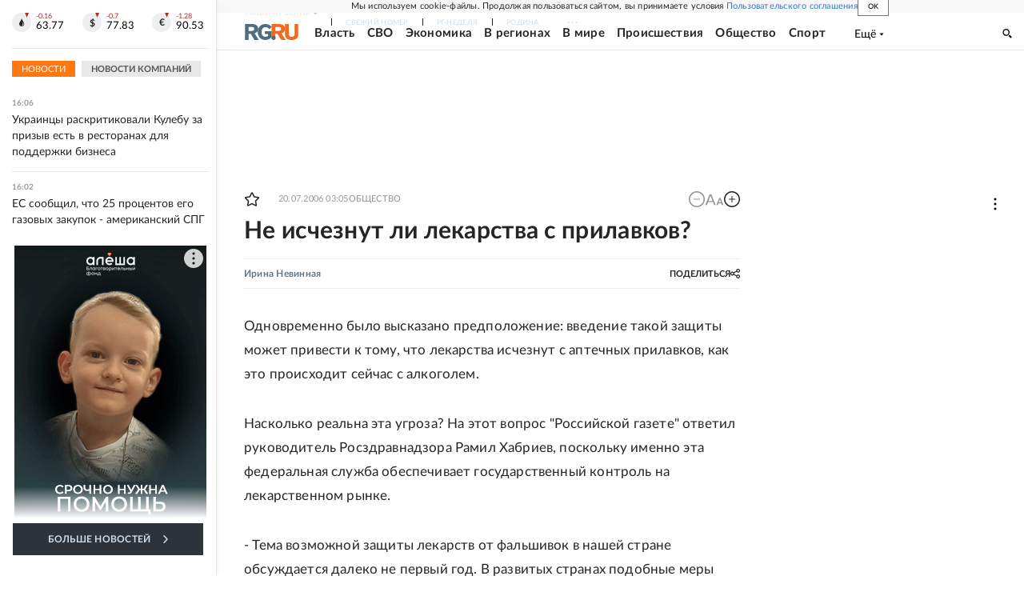

--- FILE ---
content_type: text/html
request_url: https://tns-counter.ru/nc01a**R%3Eundefined*rg_ru/ru/UTF-8/tmsec=mx3_rg_ru/970420196***
body_size: 17
content:
501A7C70696E2CFAG1768828154:501A7C70696E2CFAG1768828154